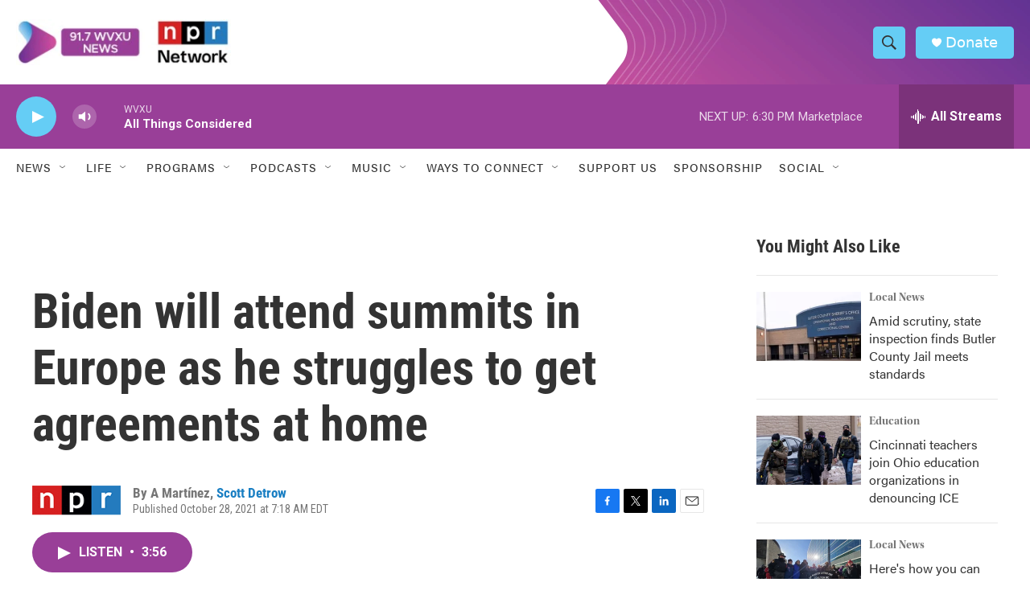

--- FILE ---
content_type: text/html; charset=utf-8
request_url: https://www.google.com/recaptcha/api2/aframe
body_size: 136
content:
<!DOCTYPE HTML><html><head><meta http-equiv="content-type" content="text/html; charset=UTF-8"></head><body><script nonce="DBnJKs9FhKNZqNezzdvP0w">/** Anti-fraud and anti-abuse applications only. See google.com/recaptcha */ try{var clients={'sodar':'https://pagead2.googlesyndication.com/pagead/sodar?'};window.addEventListener("message",function(a){try{if(a.source===window.parent){var b=JSON.parse(a.data);var c=clients[b['id']];if(c){var d=document.createElement('img');d.src=c+b['params']+'&rc='+(localStorage.getItem("rc::a")?sessionStorage.getItem("rc::b"):"");window.document.body.appendChild(d);sessionStorage.setItem("rc::e",parseInt(sessionStorage.getItem("rc::e")||0)+1);localStorage.setItem("rc::h",'1768602240432');}}}catch(b){}});window.parent.postMessage("_grecaptcha_ready", "*");}catch(b){}</script></body></html>